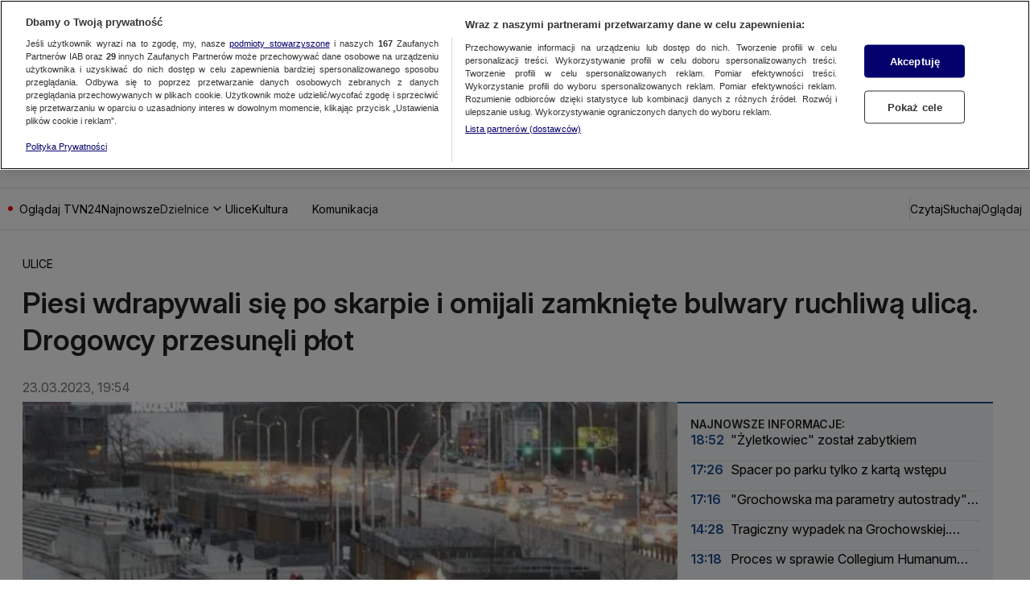

--- FILE ---
content_type: application/javascript; charset=UTF-8
request_url: https://tvn24.pl/_i/assets/BasicSlider.external.a8eb8ac6.js
body_size: 2344
content:
var a=Object.defineProperty;var c=(i,s,t)=>s in i?a(i,s,{enumerable:!0,configurable:!0,writable:!0,value:t}):i[s]=t;var n=(i,s,t)=>(c(i,typeof s!="symbol"?s+"":s,t),t);import{S as o}from"./chunks/BasicSlider.const.dfa07681.js";class h extends HTMLElement{constructor(){super();n(this,"container");n(this,"firstChildRef");n(this,"currentSlideIndex",0);n(this,"sliderPosition","scrollStart");if(this.parentElement!==null&&this.firstElementChild!==null)this.container=this.parentElement,this.firstChildRef=this.firstElementChild;else throw new Error("Basic Slider has no container element or slide items")}throttle(t,e){let l,r;return(...d)=>{r?(clearTimeout(l),l=window.setTimeout(()=>{Date.now()-r>=e&&(t.apply(this,d),r=Date.now())},e-(Date.now()-r))):(t.apply(this,d),r=Date.now())}}markActiveSlide(t){Array.from(this.children).forEach((e,l)=>{const r=l===t;e.setAttribute("aria-selected",r?"true":"false"),r?e.setAttribute("data-active-slide","true"):e.removeAttribute("data-active-slide")})}updateActiveSlideIndex(){const t=this.firstChildRef.offsetWidth,{scrollLeft:e}=this.container,l=Math.round(e/t);l!==this.currentSlideIndex&&(this.currentSlideIndex=l,this.markActiveSlide(this.currentSlideIndex),this.currentSlideIndex<this.children.length-1&&this.forceLoadImage(this.currentSlideIndex+1))}forceLoadImage(t){const e=this.children[t].querySelector("img");e&&e.loading!=="eager"&&(e.loading="eager")}initializeSlides(){Array.from(this.children).forEach((t,e)=>{t.setAttribute("data-index",`${e}`),t.setAttribute("role","option"),t.setAttribute("aria-selected","false")}),this.markActiveSlide(this.currentSlideIndex),this.children.length>1&&this.forceLoadImage(1)}get activeSlideIndex(){return this.currentSlideIndex}connectedCallback(){this.container&&(this.initializeSlides(),this.container.addEventListener("scroll",this.throttle(()=>{this.updateActiveSlideIndex();const t=this.container.scrollWidth,e=this.container.clientWidth;if(this.container.scrollLeft<=0){this.sliderPosition="scrollStart",this.dispatchEvent(new CustomEvent(o,{detail:"scrollStart"}));return}if(Math.round(this.container.scrollLeft)===t-e){this.sliderPosition="scrollEnd",this.dispatchEvent(new CustomEvent(o,{detail:"scrollEnd"}));return}this.sliderPosition!=="scrollMiddle"&&(this.sliderPosition="scrollMiddle",this.dispatchEvent(new CustomEvent(o,{detail:"scrollMiddle"})))},100)))}next(){this.container.scrollTo({left:this.container.scrollLeft+this.firstChildRef.offsetWidth+100,behavior:"smooth"})}prev(){this.container.scrollTo({left:this.container.scrollLeft-this.firstChildRef.offsetWidth,behavior:"smooth"})}}(i=>{customElements.get(i)||customElements.define(i,h)})("basic-slider");export{h as BasicSlider};


--- FILE ---
content_type: application/javascript; charset=UTF-8
request_url: https://tvn24.pl/_i/assets/chunks/BasicSlider.const.dfa07681.js
body_size: -313
content:
const o="sliderPosition";export{o as S};
